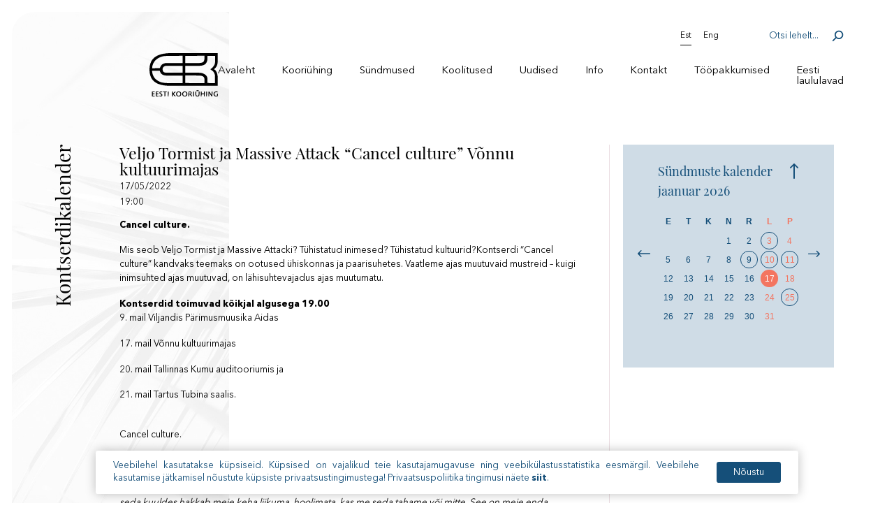

--- FILE ---
content_type: text/html; charset=UTF-8
request_url: https://kooriyhing.ee/event/veljo-tormist-ja-massive-attack-cancel-culture-vonnu-kultuurimajas/
body_size: 10623
content:
<!doctype html>
<html lang="et">

<head>
	<meta charset="UTF-8">
	<meta name="viewport" content="width=device-width, initial-scale=1">
	<meta name="theme-color" content="#ffffff"/>
	<link rel="profile" href="http://gmpg.org/xfn/11">
	<meta name='robots' content='index, follow, max-image-preview:large, max-snippet:-1, max-video-preview:-1' />

	<!-- This site is optimized with the Yoast SEO plugin v26.5 - https://yoast.com/wordpress/plugins/seo/ -->
	<title>Veljo Tormist ja Massive Attack “Cancel culture” Võnnu kultuurimajas  - Kooriühing</title>
	<link rel="canonical" href="https://kooriyhing.ee/event/veljo-tormist-ja-massive-attack-cancel-culture-vonnu-kultuurimajas/" />
	<meta property="og:locale" content="et_EE" />
	<meta property="og:type" content="article" />
	<meta property="og:title" content="Veljo Tormist ja Massive Attack “Cancel culture” Võnnu kultuurimajas  - Kooriühing" />
	<meta property="og:description" content="Cancel culture. Mis seob Veljo Tormist ja Massive Attacki? Tühistatud inimesed? Tühistatud kultuurid?Kontserdi “Cancel culture” kandvaks teemaks on ootused ühiskonnas ja paarisuhetes. Vaatleme ajas muutuvaid mustreid – kuigi inimsuhted ajas muutuvad, on lähisuhtevajadus ajas muutumatu. Kontserdid toimuvad kõikjal algusega 19.009. mail Viljandis Pärimusmuusika Aidas 17. mail Võnnu kultuurimajas&nbsp; 20. mail Tallinnas Kumu auditooriumis ja 21. [&hellip;]" />
	<meta property="og:url" content="https://kooriyhing.ee/event/veljo-tormist-ja-massive-attack-cancel-culture-vonnu-kultuurimajas/" />
	<meta property="og:site_name" content="Kooriühing" />
	<meta property="article:modified_time" content="2022-05-03T06:55:57+00:00" />
	<meta property="og:image" content="https://kooriyhing.ee/wp-content/uploads/2022/05/Tormis-723x1024.jpg" />
	<meta name="twitter:card" content="summary_large_image" />
	<meta name="twitter:label1" content="Est. reading time" />
	<meta name="twitter:data1" content="2 minutit" />
	<script type="application/ld+json" class="yoast-schema-graph">{"@context":"https://schema.org","@graph":[{"@type":"WebPage","@id":"https://kooriyhing.ee/event/veljo-tormist-ja-massive-attack-cancel-culture-vonnu-kultuurimajas/","url":"https://kooriyhing.ee/event/veljo-tormist-ja-massive-attack-cancel-culture-vonnu-kultuurimajas/","name":"Veljo Tormist ja Massive Attack “Cancel culture” Võnnu kultuurimajas  - Kooriühing","isPartOf":{"@id":"https://kooriyhing.ee/#website"},"primaryImageOfPage":{"@id":"https://kooriyhing.ee/event/veljo-tormist-ja-massive-attack-cancel-culture-vonnu-kultuurimajas/#primaryimage"},"image":{"@id":"https://kooriyhing.ee/event/veljo-tormist-ja-massive-attack-cancel-culture-vonnu-kultuurimajas/#primaryimage"},"thumbnailUrl":"https://kooriyhing.ee/wp-content/uploads/2022/05/Tormis-723x1024.jpg","datePublished":"2022-05-03T06:55:56+00:00","dateModified":"2022-05-03T06:55:57+00:00","breadcrumb":{"@id":"https://kooriyhing.ee/event/veljo-tormist-ja-massive-attack-cancel-culture-vonnu-kultuurimajas/#breadcrumb"},"inLanguage":"et","potentialAction":[{"@type":"ReadAction","target":["https://kooriyhing.ee/event/veljo-tormist-ja-massive-attack-cancel-culture-vonnu-kultuurimajas/"]}]},{"@type":"ImageObject","inLanguage":"et","@id":"https://kooriyhing.ee/event/veljo-tormist-ja-massive-attack-cancel-culture-vonnu-kultuurimajas/#primaryimage","url":"/wp-content/uploads/2022/05/Tormis.jpg","contentUrl":"/wp-content/uploads/2022/05/Tormis.jpg","width":1774,"height":2512},{"@type":"BreadcrumbList","@id":"https://kooriyhing.ee/event/veljo-tormist-ja-massive-attack-cancel-culture-vonnu-kultuurimajas/#breadcrumb","itemListElement":[{"@type":"ListItem","position":1,"name":"Home","item":"https://kooriyhing.ee/"},{"@type":"ListItem","position":2,"name":"Veljo Tormist ja Massive Attack “Cancel culture” Võnnu kultuurimajas "}]},{"@type":"WebSite","@id":"https://kooriyhing.ee/#website","url":"https://kooriyhing.ee/","name":"Kooriühing","description":"Kooriühing","publisher":{"@id":"https://kooriyhing.ee/#organization"},"potentialAction":[{"@type":"SearchAction","target":{"@type":"EntryPoint","urlTemplate":"https://kooriyhing.ee/?s={search_term_string}"},"query-input":{"@type":"PropertyValueSpecification","valueRequired":true,"valueName":"search_term_string"}}],"inLanguage":"et"},{"@type":"Organization","@id":"https://kooriyhing.ee/#organization","name":"Eesti Kooriühing","url":"https://kooriyhing.ee/","logo":{"@type":"ImageObject","inLanguage":"et","@id":"https://kooriyhing.ee/#/schema/logo/image/","url":"/wp-content/uploads/2020/02/cropped-kooriyhing_favicon-1.png","contentUrl":"/wp-content/uploads/2020/02/cropped-kooriyhing_favicon-1.png","width":512,"height":512,"caption":"Eesti Kooriühing"},"image":{"@id":"https://kooriyhing.ee/#/schema/logo/image/"}}]}</script>
	<!-- / Yoast SEO plugin. -->



<link rel="alternate" type="application/rss+xml" title="Kooriühing &raquo; RSS" href="https://kooriyhing.ee/feed/" />
<link rel="alternate" type="application/rss+xml" title="Kooriühing &raquo; Kommentaaride RSS" href="https://kooriyhing.ee/comments/feed/" />
<style id='wp-img-auto-sizes-contain-inline-css' type='text/css'>
img:is([sizes=auto i],[sizes^="auto," i]){contain-intrinsic-size:3000px 1500px}
/*# sourceURL=wp-img-auto-sizes-contain-inline-css */
</style>
<link rel='stylesheet' id='wp-block-library-css' href='/wp-includes/css/dist/block-library/style.min.css?ver=6.9' type='text/css' media='all' />
<style id='wp-block-image-inline-css' type='text/css'>
.wp-block-image>a,.wp-block-image>figure>a{display:inline-block}.wp-block-image img{box-sizing:border-box;height:auto;max-width:100%;vertical-align:bottom}@media not (prefers-reduced-motion){.wp-block-image img.hide{visibility:hidden}.wp-block-image img.show{animation:show-content-image .4s}}.wp-block-image[style*=border-radius] img,.wp-block-image[style*=border-radius]>a{border-radius:inherit}.wp-block-image.has-custom-border img{box-sizing:border-box}.wp-block-image.aligncenter{text-align:center}.wp-block-image.alignfull>a,.wp-block-image.alignwide>a{width:100%}.wp-block-image.alignfull img,.wp-block-image.alignwide img{height:auto;width:100%}.wp-block-image .aligncenter,.wp-block-image .alignleft,.wp-block-image .alignright,.wp-block-image.aligncenter,.wp-block-image.alignleft,.wp-block-image.alignright{display:table}.wp-block-image .aligncenter>figcaption,.wp-block-image .alignleft>figcaption,.wp-block-image .alignright>figcaption,.wp-block-image.aligncenter>figcaption,.wp-block-image.alignleft>figcaption,.wp-block-image.alignright>figcaption{caption-side:bottom;display:table-caption}.wp-block-image .alignleft{float:left;margin:.5em 1em .5em 0}.wp-block-image .alignright{float:right;margin:.5em 0 .5em 1em}.wp-block-image .aligncenter{margin-left:auto;margin-right:auto}.wp-block-image :where(figcaption){margin-bottom:1em;margin-top:.5em}.wp-block-image.is-style-circle-mask img{border-radius:9999px}@supports ((-webkit-mask-image:none) or (mask-image:none)) or (-webkit-mask-image:none){.wp-block-image.is-style-circle-mask img{border-radius:0;-webkit-mask-image:url('data:image/svg+xml;utf8,<svg viewBox="0 0 100 100" xmlns="http://www.w3.org/2000/svg"><circle cx="50" cy="50" r="50"/></svg>');mask-image:url('data:image/svg+xml;utf8,<svg viewBox="0 0 100 100" xmlns="http://www.w3.org/2000/svg"><circle cx="50" cy="50" r="50"/></svg>');mask-mode:alpha;-webkit-mask-position:center;mask-position:center;-webkit-mask-repeat:no-repeat;mask-repeat:no-repeat;-webkit-mask-size:contain;mask-size:contain}}:root :where(.wp-block-image.is-style-rounded img,.wp-block-image .is-style-rounded img){border-radius:9999px}.wp-block-image figure{margin:0}.wp-lightbox-container{display:flex;flex-direction:column;position:relative}.wp-lightbox-container img{cursor:zoom-in}.wp-lightbox-container img:hover+button{opacity:1}.wp-lightbox-container button{align-items:center;backdrop-filter:blur(16px) saturate(180%);background-color:#5a5a5a40;border:none;border-radius:4px;cursor:zoom-in;display:flex;height:20px;justify-content:center;opacity:0;padding:0;position:absolute;right:16px;text-align:center;top:16px;width:20px;z-index:100}@media not (prefers-reduced-motion){.wp-lightbox-container button{transition:opacity .2s ease}}.wp-lightbox-container button:focus-visible{outline:3px auto #5a5a5a40;outline:3px auto -webkit-focus-ring-color;outline-offset:3px}.wp-lightbox-container button:hover{cursor:pointer;opacity:1}.wp-lightbox-container button:focus{opacity:1}.wp-lightbox-container button:focus,.wp-lightbox-container button:hover,.wp-lightbox-container button:not(:hover):not(:active):not(.has-background){background-color:#5a5a5a40;border:none}.wp-lightbox-overlay{box-sizing:border-box;cursor:zoom-out;height:100vh;left:0;overflow:hidden;position:fixed;top:0;visibility:hidden;width:100%;z-index:100000}.wp-lightbox-overlay .close-button{align-items:center;cursor:pointer;display:flex;justify-content:center;min-height:40px;min-width:40px;padding:0;position:absolute;right:calc(env(safe-area-inset-right) + 16px);top:calc(env(safe-area-inset-top) + 16px);z-index:5000000}.wp-lightbox-overlay .close-button:focus,.wp-lightbox-overlay .close-button:hover,.wp-lightbox-overlay .close-button:not(:hover):not(:active):not(.has-background){background:none;border:none}.wp-lightbox-overlay .lightbox-image-container{height:var(--wp--lightbox-container-height);left:50%;overflow:hidden;position:absolute;top:50%;transform:translate(-50%,-50%);transform-origin:top left;width:var(--wp--lightbox-container-width);z-index:9999999999}.wp-lightbox-overlay .wp-block-image{align-items:center;box-sizing:border-box;display:flex;height:100%;justify-content:center;margin:0;position:relative;transform-origin:0 0;width:100%;z-index:3000000}.wp-lightbox-overlay .wp-block-image img{height:var(--wp--lightbox-image-height);min-height:var(--wp--lightbox-image-height);min-width:var(--wp--lightbox-image-width);width:var(--wp--lightbox-image-width)}.wp-lightbox-overlay .wp-block-image figcaption{display:none}.wp-lightbox-overlay button{background:none;border:none}.wp-lightbox-overlay .scrim{background-color:#fff;height:100%;opacity:.9;position:absolute;width:100%;z-index:2000000}.wp-lightbox-overlay.active{visibility:visible}@media not (prefers-reduced-motion){.wp-lightbox-overlay.active{animation:turn-on-visibility .25s both}.wp-lightbox-overlay.active img{animation:turn-on-visibility .35s both}.wp-lightbox-overlay.show-closing-animation:not(.active){animation:turn-off-visibility .35s both}.wp-lightbox-overlay.show-closing-animation:not(.active) img{animation:turn-off-visibility .25s both}.wp-lightbox-overlay.zoom.active{animation:none;opacity:1;visibility:visible}.wp-lightbox-overlay.zoom.active .lightbox-image-container{animation:lightbox-zoom-in .4s}.wp-lightbox-overlay.zoom.active .lightbox-image-container img{animation:none}.wp-lightbox-overlay.zoom.active .scrim{animation:turn-on-visibility .4s forwards}.wp-lightbox-overlay.zoom.show-closing-animation:not(.active){animation:none}.wp-lightbox-overlay.zoom.show-closing-animation:not(.active) .lightbox-image-container{animation:lightbox-zoom-out .4s}.wp-lightbox-overlay.zoom.show-closing-animation:not(.active) .lightbox-image-container img{animation:none}.wp-lightbox-overlay.zoom.show-closing-animation:not(.active) .scrim{animation:turn-off-visibility .4s forwards}}@keyframes show-content-image{0%{visibility:hidden}99%{visibility:hidden}to{visibility:visible}}@keyframes turn-on-visibility{0%{opacity:0}to{opacity:1}}@keyframes turn-off-visibility{0%{opacity:1;visibility:visible}99%{opacity:0;visibility:visible}to{opacity:0;visibility:hidden}}@keyframes lightbox-zoom-in{0%{transform:translate(calc((-100vw + var(--wp--lightbox-scrollbar-width))/2 + var(--wp--lightbox-initial-left-position)),calc(-50vh + var(--wp--lightbox-initial-top-position))) scale(var(--wp--lightbox-scale))}to{transform:translate(-50%,-50%) scale(1)}}@keyframes lightbox-zoom-out{0%{transform:translate(-50%,-50%) scale(1);visibility:visible}99%{visibility:visible}to{transform:translate(calc((-100vw + var(--wp--lightbox-scrollbar-width))/2 + var(--wp--lightbox-initial-left-position)),calc(-50vh + var(--wp--lightbox-initial-top-position))) scale(var(--wp--lightbox-scale));visibility:hidden}}
/*# sourceURL=https://kooriyhing.ee/wp-includes/blocks/image/style.min.css */
</style>
<style id='global-styles-inline-css' type='text/css'>
:root{--wp--preset--aspect-ratio--square: 1;--wp--preset--aspect-ratio--4-3: 4/3;--wp--preset--aspect-ratio--3-4: 3/4;--wp--preset--aspect-ratio--3-2: 3/2;--wp--preset--aspect-ratio--2-3: 2/3;--wp--preset--aspect-ratio--16-9: 16/9;--wp--preset--aspect-ratio--9-16: 9/16;--wp--preset--color--black: #000000;--wp--preset--color--cyan-bluish-gray: #abb8c3;--wp--preset--color--white: #ffffff;--wp--preset--color--pale-pink: #f78da7;--wp--preset--color--vivid-red: #cf2e2e;--wp--preset--color--luminous-vivid-orange: #ff6900;--wp--preset--color--luminous-vivid-amber: #fcb900;--wp--preset--color--light-green-cyan: #7bdcb5;--wp--preset--color--vivid-green-cyan: #00d084;--wp--preset--color--pale-cyan-blue: #8ed1fc;--wp--preset--color--vivid-cyan-blue: #0693e3;--wp--preset--color--vivid-purple: #9b51e0;--wp--preset--gradient--vivid-cyan-blue-to-vivid-purple: linear-gradient(135deg,rgb(6,147,227) 0%,rgb(155,81,224) 100%);--wp--preset--gradient--light-green-cyan-to-vivid-green-cyan: linear-gradient(135deg,rgb(122,220,180) 0%,rgb(0,208,130) 100%);--wp--preset--gradient--luminous-vivid-amber-to-luminous-vivid-orange: linear-gradient(135deg,rgb(252,185,0) 0%,rgb(255,105,0) 100%);--wp--preset--gradient--luminous-vivid-orange-to-vivid-red: linear-gradient(135deg,rgb(255,105,0) 0%,rgb(207,46,46) 100%);--wp--preset--gradient--very-light-gray-to-cyan-bluish-gray: linear-gradient(135deg,rgb(238,238,238) 0%,rgb(169,184,195) 100%);--wp--preset--gradient--cool-to-warm-spectrum: linear-gradient(135deg,rgb(74,234,220) 0%,rgb(151,120,209) 20%,rgb(207,42,186) 40%,rgb(238,44,130) 60%,rgb(251,105,98) 80%,rgb(254,248,76) 100%);--wp--preset--gradient--blush-light-purple: linear-gradient(135deg,rgb(255,206,236) 0%,rgb(152,150,240) 100%);--wp--preset--gradient--blush-bordeaux: linear-gradient(135deg,rgb(254,205,165) 0%,rgb(254,45,45) 50%,rgb(107,0,62) 100%);--wp--preset--gradient--luminous-dusk: linear-gradient(135deg,rgb(255,203,112) 0%,rgb(199,81,192) 50%,rgb(65,88,208) 100%);--wp--preset--gradient--pale-ocean: linear-gradient(135deg,rgb(255,245,203) 0%,rgb(182,227,212) 50%,rgb(51,167,181) 100%);--wp--preset--gradient--electric-grass: linear-gradient(135deg,rgb(202,248,128) 0%,rgb(113,206,126) 100%);--wp--preset--gradient--midnight: linear-gradient(135deg,rgb(2,3,129) 0%,rgb(40,116,252) 100%);--wp--preset--font-size--small: 13px;--wp--preset--font-size--medium: 20px;--wp--preset--font-size--large: 36px;--wp--preset--font-size--x-large: 42px;--wp--preset--spacing--20: 0.44rem;--wp--preset--spacing--30: 0.67rem;--wp--preset--spacing--40: 1rem;--wp--preset--spacing--50: 1.5rem;--wp--preset--spacing--60: 2.25rem;--wp--preset--spacing--70: 3.38rem;--wp--preset--spacing--80: 5.06rem;--wp--preset--shadow--natural: 6px 6px 9px rgba(0, 0, 0, 0.2);--wp--preset--shadow--deep: 12px 12px 50px rgba(0, 0, 0, 0.4);--wp--preset--shadow--sharp: 6px 6px 0px rgba(0, 0, 0, 0.2);--wp--preset--shadow--outlined: 6px 6px 0px -3px rgb(255, 255, 255), 6px 6px rgb(0, 0, 0);--wp--preset--shadow--crisp: 6px 6px 0px rgb(0, 0, 0);}:where(.is-layout-flex){gap: 0.5em;}:where(.is-layout-grid){gap: 0.5em;}body .is-layout-flex{display: flex;}.is-layout-flex{flex-wrap: wrap;align-items: center;}.is-layout-flex > :is(*, div){margin: 0;}body .is-layout-grid{display: grid;}.is-layout-grid > :is(*, div){margin: 0;}:where(.wp-block-columns.is-layout-flex){gap: 2em;}:where(.wp-block-columns.is-layout-grid){gap: 2em;}:where(.wp-block-post-template.is-layout-flex){gap: 1.25em;}:where(.wp-block-post-template.is-layout-grid){gap: 1.25em;}.has-black-color{color: var(--wp--preset--color--black) !important;}.has-cyan-bluish-gray-color{color: var(--wp--preset--color--cyan-bluish-gray) !important;}.has-white-color{color: var(--wp--preset--color--white) !important;}.has-pale-pink-color{color: var(--wp--preset--color--pale-pink) !important;}.has-vivid-red-color{color: var(--wp--preset--color--vivid-red) !important;}.has-luminous-vivid-orange-color{color: var(--wp--preset--color--luminous-vivid-orange) !important;}.has-luminous-vivid-amber-color{color: var(--wp--preset--color--luminous-vivid-amber) !important;}.has-light-green-cyan-color{color: var(--wp--preset--color--light-green-cyan) !important;}.has-vivid-green-cyan-color{color: var(--wp--preset--color--vivid-green-cyan) !important;}.has-pale-cyan-blue-color{color: var(--wp--preset--color--pale-cyan-blue) !important;}.has-vivid-cyan-blue-color{color: var(--wp--preset--color--vivid-cyan-blue) !important;}.has-vivid-purple-color{color: var(--wp--preset--color--vivid-purple) !important;}.has-black-background-color{background-color: var(--wp--preset--color--black) !important;}.has-cyan-bluish-gray-background-color{background-color: var(--wp--preset--color--cyan-bluish-gray) !important;}.has-white-background-color{background-color: var(--wp--preset--color--white) !important;}.has-pale-pink-background-color{background-color: var(--wp--preset--color--pale-pink) !important;}.has-vivid-red-background-color{background-color: var(--wp--preset--color--vivid-red) !important;}.has-luminous-vivid-orange-background-color{background-color: var(--wp--preset--color--luminous-vivid-orange) !important;}.has-luminous-vivid-amber-background-color{background-color: var(--wp--preset--color--luminous-vivid-amber) !important;}.has-light-green-cyan-background-color{background-color: var(--wp--preset--color--light-green-cyan) !important;}.has-vivid-green-cyan-background-color{background-color: var(--wp--preset--color--vivid-green-cyan) !important;}.has-pale-cyan-blue-background-color{background-color: var(--wp--preset--color--pale-cyan-blue) !important;}.has-vivid-cyan-blue-background-color{background-color: var(--wp--preset--color--vivid-cyan-blue) !important;}.has-vivid-purple-background-color{background-color: var(--wp--preset--color--vivid-purple) !important;}.has-black-border-color{border-color: var(--wp--preset--color--black) !important;}.has-cyan-bluish-gray-border-color{border-color: var(--wp--preset--color--cyan-bluish-gray) !important;}.has-white-border-color{border-color: var(--wp--preset--color--white) !important;}.has-pale-pink-border-color{border-color: var(--wp--preset--color--pale-pink) !important;}.has-vivid-red-border-color{border-color: var(--wp--preset--color--vivid-red) !important;}.has-luminous-vivid-orange-border-color{border-color: var(--wp--preset--color--luminous-vivid-orange) !important;}.has-luminous-vivid-amber-border-color{border-color: var(--wp--preset--color--luminous-vivid-amber) !important;}.has-light-green-cyan-border-color{border-color: var(--wp--preset--color--light-green-cyan) !important;}.has-vivid-green-cyan-border-color{border-color: var(--wp--preset--color--vivid-green-cyan) !important;}.has-pale-cyan-blue-border-color{border-color: var(--wp--preset--color--pale-cyan-blue) !important;}.has-vivid-cyan-blue-border-color{border-color: var(--wp--preset--color--vivid-cyan-blue) !important;}.has-vivid-purple-border-color{border-color: var(--wp--preset--color--vivid-purple) !important;}.has-vivid-cyan-blue-to-vivid-purple-gradient-background{background: var(--wp--preset--gradient--vivid-cyan-blue-to-vivid-purple) !important;}.has-light-green-cyan-to-vivid-green-cyan-gradient-background{background: var(--wp--preset--gradient--light-green-cyan-to-vivid-green-cyan) !important;}.has-luminous-vivid-amber-to-luminous-vivid-orange-gradient-background{background: var(--wp--preset--gradient--luminous-vivid-amber-to-luminous-vivid-orange) !important;}.has-luminous-vivid-orange-to-vivid-red-gradient-background{background: var(--wp--preset--gradient--luminous-vivid-orange-to-vivid-red) !important;}.has-very-light-gray-to-cyan-bluish-gray-gradient-background{background: var(--wp--preset--gradient--very-light-gray-to-cyan-bluish-gray) !important;}.has-cool-to-warm-spectrum-gradient-background{background: var(--wp--preset--gradient--cool-to-warm-spectrum) !important;}.has-blush-light-purple-gradient-background{background: var(--wp--preset--gradient--blush-light-purple) !important;}.has-blush-bordeaux-gradient-background{background: var(--wp--preset--gradient--blush-bordeaux) !important;}.has-luminous-dusk-gradient-background{background: var(--wp--preset--gradient--luminous-dusk) !important;}.has-pale-ocean-gradient-background{background: var(--wp--preset--gradient--pale-ocean) !important;}.has-electric-grass-gradient-background{background: var(--wp--preset--gradient--electric-grass) !important;}.has-midnight-gradient-background{background: var(--wp--preset--gradient--midnight) !important;}.has-small-font-size{font-size: var(--wp--preset--font-size--small) !important;}.has-medium-font-size{font-size: var(--wp--preset--font-size--medium) !important;}.has-large-font-size{font-size: var(--wp--preset--font-size--large) !important;}.has-x-large-font-size{font-size: var(--wp--preset--font-size--x-large) !important;}
/*# sourceURL=global-styles-inline-css */
</style>

<style id='classic-theme-styles-inline-css' type='text/css'>
/*! This file is auto-generated */
.wp-block-button__link{color:#fff;background-color:#32373c;border-radius:9999px;box-shadow:none;text-decoration:none;padding:calc(.667em + 2px) calc(1.333em + 2px);font-size:1.125em}.wp-block-file__button{background:#32373c;color:#fff;text-decoration:none}
/*# sourceURL=/wp-includes/css/classic-themes.min.css */
</style>
<link rel='stylesheet' id='ws-cookiebar-css-css' href='/wp-content/plugins/ws-cookiebar/assets/public/ws-cookiebar-css.min.css?ver=3.2.5' type='text/css' media='all' />
<link rel='stylesheet' id='ws-main-stylesheet-css' href='/wp-content/themes/kooriyhing/style.css?ver=1.1.6' type='text/css' media='all' />
<link rel='stylesheet' id='wp-block-paragraph-css' href='/wp-includes/blocks/paragraph/style.min.css?ver=6.9' type='text/css' media='all' />
<script type="text/javascript" id="wpml-cookie-js-extra">
/* <![CDATA[ */
var wpml_cookies = {"wp-wpml_current_language":{"value":"et","expires":1,"path":"/"}};
var wpml_cookies = {"wp-wpml_current_language":{"value":"et","expires":1,"path":"/"}};
//# sourceURL=wpml-cookie-js-extra
/* ]]> */
</script>
<script type="text/javascript" src="/wp-content/plugins/sitepress-multilingual-cms/res/js/cookies/language-cookie.js?ver=486900" id="wpml-cookie-js" defer="defer" data-wp-strategy="defer"></script>
<script type="text/javascript" src="/wp-includes/js/jquery/jquery.min.js?ver=3.7.1" id="jquery-core-js"></script>
<script type="text/javascript" src="/wp-includes/js/jquery/jquery-migrate.min.js?ver=3.4.1" id="jquery-migrate-js" data-rocket-defer defer></script>
<meta name="generator" content="WPML ver:4.8.6 stt:1,15;" />
<link rel="icon" href="/wp-content/uploads/2020/02/cropped-kooriyhing_favicon-32x32.png" sizes="32x32" />
<link rel="icon" href="/wp-content/uploads/2020/02/cropped-kooriyhing_favicon-192x192.png" sizes="192x192" />
<link rel="apple-touch-icon" href="/wp-content/uploads/2020/02/cropped-kooriyhing_favicon-180x180.png" />
<meta name="msapplication-TileImage" content="/wp-content/uploads/2020/02/cropped-kooriyhing_favicon-270x270.png" />
	<script async src="https://www.googletagmanager.com/gtag/js?id=UA-63457919-6"></script>
	 <script>
	   window.dataLayer = window.dataLayer || [];
	   function gtag(){dataLayer.push(arguments);}
	   gtag('js', new Date());

	   gtag('config', 'UA-63457919-6');
	 </script>
<meta name="generator" content="WP Rocket 3.20.2" data-wpr-features="wpr_defer_js wpr_desktop" /></head>

<body class="wp-singular event-template-default single single-event postid-12798 wp-theme-kooriyhing">
<div data-rocket-location-hash="54257ff4dc2eb7aae68fa23eb5f11e06" id="page" class="site">

	<header data-rocket-location-hash="165649f2dd51dd5865f75cde2df1637e" id="masthead" class="site-header max--width--smaller aside--pl">

		<div data-rocket-location-hash="fc84f7fc98056b2df5b209cf22551fb7" class="site-header__logo">
			<a href="https://kooriyhing.ee/" rel="home" title="Kooriühing">
				<img src="/wp-content/themes/kooriyhing/assets/dist/img/svg/site-logo.svg"
						alt="Kooriühing logo">
			</a>
			<a href="https://kooriyhing.ee/" rel="home" title="Kooriühing">
				<img src="/wp-content/themes/kooriyhing/assets/dist/img/svg/site-logo-white.svg"
						alt="Kooriühing logo white">
			</a>
		</div>

		<nav class="site-header__nav" id="js-main-menu-container">
							<div class="site-header__top">
					<div class="lang-container">
						
						<div class="site-header__lang">
							<p>Est</p>
															<a href="https://kooriyhing.ee/en/event/veljo-tormist-ja-massive-attack-cancel-culture-vonnu-kultuurimajas/">Eng</a>
													</div>
					</div>
					<div class="site-header__search">
						<form action="https://kooriyhing.ee/" method="get">
							<input type="text" name="s" id="search" value="" placeholder="Otsi lehelt...">
							<input type="submit" class="search-submit" value="Search" />
						</form>
					</div>
					<div class="site-header__mobile__menu btn--effect">
								<button type="button">
									<span></span>
									<span></span>
									<span></span>
								</button>
					</div>
			</div>
			
			<div class="menu-main-menu-container"><ul id="js-main-menu" class="site-header__main-menu"><li id="menu-item-29" class="menu-item menu-item-type-post_type menu-item-object-page menu-item-home menu-item-29"><a href="https://kooriyhing.ee/">Avaleht</a></li>
<li id="menu-item-38" class="menu-item menu-item-type-post_type menu-item-object-page menu-item-has-children menu-item-38"><a href="https://kooriyhing.ee/kooriuhing/">Kooriühing</a>
<ul class="sub-menu">
	<li id="menu-item-347" class="menu-item menu-item-type-post_type menu-item-object-page menu-item-347"><a href="https://kooriyhing.ee/kooriuhing/tutvustus/">Tutvustus</a></li>
	<li id="menu-item-346" class="menu-item menu-item-type-post_type menu-item-object-page menu-item-346"><a href="https://kooriyhing.ee/kooriuhing/juhatus-noukogud-personal/">Juhatus, nõukogud, personal</a></li>
	<li id="menu-item-368" class="menu-item menu-item-type-post_type menu-item-object-page menu-item-368"><a href="https://kooriyhing.ee/kooriuhing/pohikiri/">Põhikiri</a></li>
	<li id="menu-item-367" class="menu-item menu-item-type-post_type menu-item-object-page menu-item-367"><a href="https://kooriyhing.ee/kooriuhing/arengukava/">Arengukava</a></li>
	<li id="menu-item-366" class="menu-item menu-item-type-post_type menu-item-object-page menu-item-366"><a href="https://kooriyhing.ee/kooriuhing/auliikmed/">Auliikmed</a></li>
	<li id="menu-item-365" class="menu-item menu-item-type-post_type menu-item-object-page menu-item-365"><a href="https://kooriyhing.ee/kooriuhing/volikogu-materjalid/">Volikogu materjalid</a></li>
	<li id="menu-item-364" class="menu-item menu-item-type-post_type menu-item-object-page menu-item-364"><a href="https://kooriyhing.ee/kooriuhing/ajalooline-ulevaade/">Ajalooline ülevaade</a></li>
	<li id="menu-item-363" class="menu-item menu-item-type-post_type menu-item-object-page menu-item-363"><a href="https://kooriyhing.ee/kooriuhing/koostoopartnerid/">Koostööpartnerid</a></li>
	<li id="menu-item-362" class="menu-item menu-item-type-post_type menu-item-object-page menu-item-362"><a href="https://kooriyhing.ee/kooriuhing/logo/">Logo</a></li>
</ul>
</li>
<li id="menu-item-34" class="menu-item menu-item-type-post_type menu-item-object-page menu-item-has-children menu-item-34"><a href="https://kooriyhing.ee/sundmused/">Sündmused</a>
<ul class="sub-menu">
	<li id="menu-item-407" class="menu-item menu-item-type-post_type menu-item-object-page menu-item-407"><a href="https://kooriyhing.ee/sundmused/tooplaan/">Tööplaan</a></li>
	<li id="menu-item-285" class="menu-item menu-item-type-post_type menu-item-object-page menu-item-285"><a href="https://kooriyhing.ee/sundmused/kooriuhingu-kalender-test/">Koorimuusika kalender</a></li>
	<li id="menu-item-411" class="menu-item menu-item-type-post_type menu-item-object-page menu-item-411"><a href="https://kooriyhing.ee/sundmused/kooriuhingu-kontserdid/">Kooriühingu kontserdid</a></li>
	<li id="menu-item-419" class="menu-item menu-item-type-post_type menu-item-object-page menu-item-419"><a href="https://kooriyhing.ee/sundmused/kontserdikalender/">Kontserdikalender</a></li>
	<li id="menu-item-406" class="menu-item menu-item-type-post_type menu-item-object-page menu-item-406"><a href="https://kooriyhing.ee/sundmused/eesti-konkursid-ja-festivalid/">Eesti konkursid ja festivalid</a></li>
	<li id="menu-item-418" class="menu-item menu-item-type-post_type menu-item-object-page menu-item-418"><a href="https://kooriyhing.ee/sundmused/rahvusvaheline-festivalikalender/">Rahvusvaheline festivalikalender</a></li>
	<li id="menu-item-396" class="menu-item menu-item-type-post_type menu-item-object-page menu-item-396"><a href="https://kooriyhing.ee/sundmused/laulupeod/">Laulupeod</a></li>
	<li id="menu-item-295" class="menu-item menu-item-type-post_type menu-item-object-page menu-item-295"><a href="https://kooriyhing.ee/sundmuste-arhiiv/">Sündmuste arhiiv</a></li>
</ul>
</li>
<li id="menu-item-32" class="menu-item menu-item-type-post_type menu-item-object-page menu-item-has-children menu-item-32"><a href="https://kooriyhing.ee/koolitused/">Koolitused</a>
<ul class="sub-menu">
	<li id="menu-item-15258" class="menu-item menu-item-type-post_type menu-item-object-page menu-item-15258"><a href="https://kooriyhing.ee/koolitused/oppereisid/">Õppereisid</a></li>
	<li id="menu-item-305" class="menu-item menu-item-type-post_type menu-item-object-page menu-item-305"><a href="https://kooriyhing.ee/kooriuhing/koolituskalender-2021-test/">Koolituste kalender</a></li>
	<li id="menu-item-381" class="menu-item menu-item-type-post_type menu-item-object-page menu-item-has-children menu-item-381"><a href="https://kooriyhing.ee/koolitused/mentorprogramm/">Mentorprogramm</a>
	<ul class="sub-menu">
		<li id="menu-item-488" class="menu-item menu-item-type-post_type menu-item-object-page menu-item-488"><a href="https://kooriyhing.ee/koolitused/mentorprogramm/mentorid/">Mentorid</a></li>
		<li id="menu-item-487" class="menu-item menu-item-type-post_type menu-item-object-page menu-item-487"><a href="https://kooriyhing.ee/koolitused/mentorprogramm/mentorprogrammi-statuut/">Mentorprogrammi statuut</a></li>
		<li id="menu-item-498" class="menu-item menu-item-type-post_type menu-item-object-page menu-item-498"><a href="https://kooriyhing.ee/koolitused/mentorprogramm/mentorite-tegevusvaldkonnad/">Mentorite tegevusvaldkonnad</a></li>
	</ul>
</li>
	<li id="menu-item-7272" class="menu-item menu-item-type-post_type menu-item-object-page menu-item-7272"><a href="https://kooriyhing.ee/haaleseadjad/">Hääleseadjad</a></li>
	<li id="menu-item-386" class="menu-item menu-item-type-post_type menu-item-object-page menu-item-386"><a href="https://kooriyhing.ee/koolitused/koolituste-arhiiv/">Koolituste arhiiv</a></li>
</ul>
</li>
<li id="menu-item-35" class="menu-item menu-item-type-post_type menu-item-object-page menu-item-35"><a href="https://kooriyhing.ee/uudised/">Uudised</a></li>
<li id="menu-item-30" class="menu-item menu-item-type-post_type menu-item-object-page menu-item-has-children menu-item-30"><a href="https://kooriyhing.ee/info/">Info</a>
<ul class="sub-menu">
	<li id="menu-item-8008" class="menu-item menu-item-type-post_type menu-item-object-page menu-item-8008"><a href="https://kooriyhing.ee/info/kollektiivijuhtide-palgameede-korduma-kippuvad-kusimused/">Kollektiivijuhtide palgameede, korduma kippuvad küsimused</a></li>
	<li id="menu-item-380" class="menu-item menu-item-type-post_type menu-item-object-page menu-item-380"><a href="https://kooriyhing.ee/koolitused/ltp-tegevustoetus/">LTP tegevustoetus</a></li>
	<li id="menu-item-1851" class="menu-item menu-item-type-post_type menu-item-object-page menu-item-1851"><a href="https://kooriyhing.ee/kooriuhingu-aastapreemiad/">Kooriühingu aastapreemiad</a></li>
	<li id="menu-item-379" class="menu-item menu-item-type-post_type menu-item-object-page menu-item-379"><a href="https://kooriyhing.ee/koolitused/kooride-saavutused/">Kooride saavutused</a></li>
	<li id="menu-item-1369" class="menu-item menu-item-type-post_type menu-item-object-page menu-item-1369"><a href="https://kooriyhing.ee/kasulikku-koorivanemale/">Kasulikku koorivanemale</a></li>
	<li id="menu-item-378" class="menu-item menu-item-type-post_type menu-item-object-page menu-item-has-children menu-item-378"><a href="https://kooriyhing.ee/koolitused/kooriuhingu-infokiri/">Kooriühingu infokiri</a>
	<ul class="sub-menu">
		<li id="menu-item-23442" class="menu-item menu-item-type-post_type menu-item-object-page menu-item-23442"><a href="https://kooriyhing.ee/kooriuudised-2025/">Kooriuudised 2025</a></li>
		<li id="menu-item-20439" class="menu-item menu-item-type-post_type menu-item-object-page menu-item-20439"><a href="https://kooriyhing.ee/kooriuudised-2024/">Kooriuudised 2024</a></li>
		<li id="menu-item-16483" class="menu-item menu-item-type-post_type menu-item-object-page menu-item-16483"><a href="https://kooriyhing.ee/kooriuudised-2023/">Kooriuudised 2023</a></li>
		<li id="menu-item-11887" class="menu-item menu-item-type-post_type menu-item-object-page menu-item-11887"><a href="https://kooriyhing.ee/kooriuudised-2022/">Kooriuudised 2022</a></li>
		<li id="menu-item-8186" class="menu-item menu-item-type-post_type menu-item-object-page menu-item-8186"><a href="https://kooriyhing.ee/info/kooriuudised-2021/">Kooriuudised 2021</a></li>
		<li id="menu-item-1273" class="menu-item menu-item-type-post_type menu-item-object-page menu-item-1273"><a href="https://kooriyhing.ee/kooriuudised-2020/">Kooriuudised 2020</a></li>
		<li id="menu-item-1355" class="menu-item menu-item-type-post_type menu-item-object-page menu-item-1355"><a href="https://kooriyhing.ee/kooriuudised-2019/">Kooriuudised 2019</a></li>
	</ul>
</li>
	<li id="menu-item-1741" class="menu-item menu-item-type-post_type menu-item-object-page menu-item-1741"><a href="https://kooriyhing.ee/ku-aastaraamatud/">Kooriühingu aastaraamatud</a></li>
	<li id="menu-item-8216" class="menu-item menu-item-type-post_type menu-item-object-page menu-item-8216"><a href="https://kooriyhing.ee/info/kust-saada-koorinoote/">Kust saada koorinoote</a></li>
	<li id="menu-item-46" class="menu-item menu-item-type-post_type menu-item-object-page menu-item-46"><a href="https://kooriyhing.ee/albumid-ja-noodid/">Noodid ja plaadid</a></li>
	<li id="menu-item-520" class="menu-item menu-item-type-post_type menu-item-object-page menu-item-520"><a href="https://kooriyhing.ee/info/kooriuhingu-noodikogu/">Kooriühingu noodikogu</a></li>
	<li id="menu-item-1953" class="menu-item menu-item-type-post_type menu-item-object-page menu-item-1953"><a href="https://kooriyhing.ee/ule-eestilised-kollektiivid/">Üle-eestilised kollektiivid</a></li>
	<li id="menu-item-392" class="menu-item menu-item-type-post_type menu-item-object-page menu-item-392"><a href="https://kooriyhing.ee/kontakt/eesti-koorid-internetis/">Eesti koorid internetis</a></li>
	<li id="menu-item-20880" class="menu-item menu-item-type-post_type menu-item-object-page menu-item-20880"><a href="https://kooriyhing.ee/tule-esinema-kooriuhingu-kontsertidele/">Tule esinema Kooriühingu kontsertidele</a></li>
	<li id="menu-item-47" class="menu-item menu-item-type-post_type menu-item-object-page menu-item-47"><a href="https://kooriyhing.ee/galerii-videod/">Galerii &#038; videod</a></li>
	<li id="menu-item-12318" class="menu-item menu-item-type-post_type menu-item-object-page menu-item-has-children menu-item-12318"><a href="https://kooriyhing.ee/koorimuusika-sundmuste-kalender/ukraina-toetuseks/">Ukraina toetuseks</a>
	<ul class="sub-menu">
		<li id="menu-item-12323" class="menu-item menu-item-type-post_type menu-item-object-page menu-item-12323"><a href="https://kooriyhing.ee/kooride-kontserdid/">Kooride kontserdid</a></li>
		<li id="menu-item-12486" class="menu-item menu-item-type-post_type menu-item-object-page menu-item-12486"><a href="https://kooriyhing.ee/ukrainakeelsete-laulude-noodid/">Ukrainakeelsete laulude noodid</a></li>
		<li id="menu-item-12343" class="menu-item menu-item-type-post_type menu-item-object-page menu-item-12343"><a href="https://kooriyhing.ee/aitame-ukrainat-kuhu-teha-annetusi/">Aitame Ukrainat-kuhu teha annetusi</a></li>
	</ul>
</li>
</ul>
</li>
<li id="menu-item-31" class="menu-item menu-item-type-post_type menu-item-object-page menu-item-31"><a href="https://kooriyhing.ee/kontakt/">Kontakt</a></li>
<li id="menu-item-12702" class="menu-item menu-item-type-post_type menu-item-object-page menu-item-12702"><a href="https://kooriyhing.ee/toopakkumised/">Tööpakkumised</a></li>
<li id="menu-item-18595" class="menu-item menu-item-type-post_type menu-item-object-page menu-item-18595"><a href="https://kooriyhing.ee/eesti-laululavad/">Eesti laululavad</a></li>
</ul></div>		</nav>


	</header><!-- #masthead -->

	<main data-rocket-location-hash="331fa148da91951e11d2b00c231dfde7" id="content" class="site-content max--width--smaller aside--pl">

<header data-rocket-location-hash="b128f1018ea6ffe432b0f9b55e165afb" class="entry-title">
		   		<h1>Kontserdikalender</h1>
   		</header>
	<div data-rocket-location-hash="6e6db735727af9b2ecdbb7b971c19f10" class="content__grid">
		<article id="post-12798" class="post-12798 event type-event status-publish hentry genre-kontserdikalender genre-koorimuusika-kalender">
      <header class="content-head">
        <h2>Veljo Tormist ja Massive Attack “Cancel culture” Võnnu kultuurimajas </h2>
		<p>17/05/2022		 </p>
		<p>19:00</p>
      </header>
		<div class="entry-content">
				
<p><strong>Cancel culture.</strong></p>



<p>Mis seob Veljo Tormist ja Massive Attacki? Tühistatud inimesed? Tühistatud kultuurid?Kontserdi “Cancel culture” kandvaks teemaks on ootused ühiskonnas ja paarisuhetes. Vaatleme ajas muutuvaid mustreid – kuigi inimsuhted ajas muutuvad, on lähisuhtevajadus ajas muutumatu.</p>



<p><strong>Kontserdid toimuvad kõikjal algusega 19.00</strong><br>9. mail Viljandis Pärimusmuusika Aidas</p>



<p>17. mail Võnnu kultuurimajas&nbsp;</p>



<p>20. mail Tallinnas Kumu auditooriumis ja</p>



<p>21. mail Tartus Tubina saalis.</p>



<p><br>Cancel culture.</p>



<p><em>Muusika“ tähendas algupäraselt muusade kunsti, lüürika, harmoonia ja mälu kokku seadmise oskust. Veljo Tormis ja Massive Attack teevad seda, vaadates sügavale meie sisse, äratades ellu meie seismilised lained. Nende muusikaid ühendab mingi eripärane maagia, ja samal ajal pinna-aluste hoovuste tekitamine, kuna seda kuuldes hakkab meie keha liikuma, hoolimata, kas me seda tahame või mitte. See on meie enda sisemine vahekorrus (mezzanine), kuhu jõudes tekib kooris lauldes õõtsumistunne, olles vast kõige lähemal sellele mida inimene igatseb – aeglaselt lendamisele.</em><br>Helipildis paneme kokku Massive Attacki ja Veljo Tormise loomingu, mille muudavad elavaks Ed Labetski visuaalid. Puudutatud saavad erinevad generatsioonid ja koolkonnad – kes harjunud Veljo Tormise kõlamaailmaga, saab tutvuda UK bändi Massive Attackiga,&nbsp; klassika nautleja saab nuusutada elektroonilist trip-hopi. Ja vastupidi. Arhailine ja tänapäevane, muusika ja visuaalid saavad ühtseks kangaks lõimitud.<br>Veljo Tormise ja Massive Attacki loomingut lõimivad kokku:<br>* Tanel Ruben trummidel,<br>* Jaagup Jürgel kitarril,<br>* Henri Käärik klahvidel,<br>* Martin-Eero Kõressaar bassil ning kontrabassil,<br>* Vanemuise sümfooniaorkestri keelpillikvartett koosseisus Lauri ja Aike Sõõro tšellodel, Silja Câmpean ja Susann-Elisabeth Kisla viiulitel,<br>* Segakoor Rõõmusõõm Liisa Rahusoo juhtimisel,<br>* Ed Labetski visuaalidega ekraanil.</p>



<p>Hea helinduse õnnestumiseks saab hoogu anda Hooandjas: <br><a href="https://www.hooandja.ee/projekt/cancel-culture-veljo-tormis-ja-massive-attack?fbclid=IwAR1pqug2bRerD8hQUD6V1zfqr3dzHhBiNibOoGcvetCsEfXroAmkz8utQJk" target="_blank" rel="noreferrer noopener">https://www.hooandja.ee/…/cancel-culture-veljo-tormis…</a><br>Piletid müügil piletilevis: 12 € / 10 €<br>ning kohapeal 15 € / 12 €, eelkooliealistele tasuta.<br><a href="https://www.piletilevi.ee/est/piletid/muusika/koorimuusika/cancel-culture-veljo-tormis-ja-massive-attack-355473/?fbclid=IwAR1F3n2WACytLXOa8FxC2zaBb_vnVOzwFQt7zsELmT95lkcukoCWZ1qDoNA" target="_blank" rel="noreferrer noopener">https://www.piletilevi.ee/…/cancel-culture-veljo…/</a></p>



<figure class="wp-block-image size-large"><img fetchpriority="high" decoding="async" width="723" height="1024" src="https://kooriyhing.ee/wp-content/uploads/2022/05/Tormis-723x1024.jpg" alt="" class="wp-image-12792" srcset="/wp-content/uploads/2022/05/Tormis-723x1024.jpg 723w, /wp-content/uploads/2022/05/Tormis-212x300.jpg 212w, /wp-content/uploads/2022/05/Tormis-768x1087.jpg 768w, /wp-content/uploads/2022/05/Tormis-1085x1536.jpg 1085w, /wp-content/uploads/2022/05/Tormis-1446x2048.jpg 1446w, /wp-content/uploads/2022/05/Tormis-1017x1440.jpg 1017w, /wp-content/uploads/2022/05/Tormis-1525x2160.jpg 1525w, /wp-content/uploads/2022/05/Tormis.jpg 1774w" sizes="(max-width: 723px) 100vw, 723px" /></figure>
		</div><!-- .entry-content -->

		</article><!-- #post-12798 -->
		<aside class="content__aside">
    <div class="content__calendar">
      <div class="calendar">
	<div class="calendar__container">
		<h2 class="calendar__title">Sündmuste kalender<span><img src="/wp-content/themes/kooriyhing/assets/dist/img/svg/cal-arr-down.svg"></img></span></h2>
		<div id="calendar"></div>
	</div>
</div>
    </div>
    <div class="content__calendar__day">
      <div class="calendar__day" style="display:none;">
  <header>
    <h1>Sündmused</h1>
  </header>
  <div class="calendar__day__date">
    <p></p>
  </div>
  <ul class="calendar__day__list"></ul>
  <div class="close-calendar-days-js">
    <p>Sulge kalender</p>
    <button type="button">X</button>
  </div>
</div>
    </div>

        <div class="js-sidemenu">
            
    </div>
</aside>
	</div>
</main>

	<footer id="colophon" class="site-footer">
		<div class="site-footer__bg">
			<img src="https://kooriyhing.ee/wp-content/themes/kooriyhing/assets/dist/img/etnomuster.png" alt="footer background">
		</div>
		<div class="site-footer__left">
			<div class="site-footer__left__info">
													<p>©2026 EESTI KOORIÜHING</p>
				
									<span>|</span>
					<a target="_blank" href="https://goo.gl/maps/zX6oazZN2idLnRWw9">Roosikrantsi 13, 10119 Tallinn</a>
				
									<span>|</span>
											<a href="tel:Tel (+372) 627 4451">Tel (+372) 627 4451 &nbsp</a>
																<a href="tel:(+372) 627 4450">(+372) 627 4450</a>
									
									<span>|</span>
					<a href="fax:(+372) 627 4459">Faks (+372) 627 4459</a>
				
									<span>|</span>
					<a href="mailto:kooriyhing@kooriyhing.ee">kooriyhing@kooriyhing.ee</a>
							</div>
			<div class="site-footer__left__terms">
									<a href="https://kooriyhing.ee/kasutustingimused/">Kasutustingimused</a>
													<span>|</span>
					<a href="https://kooriyhing.ee/privaatsuspoliitika/">Privaatsuspoliitika</a>
							</div>
		</div>
		<div class="site-footer__right">
			<a href="http://www.websystems.ee/kodulehe-tegemine" target="_blank">Kodulehe tegemine</a>
			<a class="site-footer__ws-logo" href="http://www.websystems.ee" target="_blank" title="Web Systems OÜ">
				<img src="https://kooriyhing.ee/wp-content/themes/kooriyhing/assets/dist/img/svg/ws-logo.svg" alt="Websystems Logo" />
			</a>
		</div>

	</footer><!-- #colophon -->
<span class="page--shadow"></span>
</div><!-- #page -->

<script type="speculationrules">
{"prefetch":[{"source":"document","where":{"and":[{"href_matches":"/*"},{"not":{"href_matches":["/wp-*.php","/wp-admin/*","/wp-content/uploads/*","/wp-content/*","/wp-content/plugins/*","/wp-content/themes/kooriyhing/*","/*\\?(.+)"]}},{"not":{"selector_matches":"a[rel~=\"nofollow\"]"}},{"not":{"selector_matches":".no-prefetch, .no-prefetch a"}}]},"eagerness":"conservative"}]}
</script>
<div data-rocket-location-hash="cd7ca225945f6be394a1d74d916aa3c6" id="ws-cookiebar-wrapper" class="ws-cookiebar-wrapper hidden">
	<div data-rocket-location-hash="4cfbfcb6341a0acaccfe5b16c8ec5a08" class="ws-cookiebar-block ws-cookiebar-left">
		<div data-rocket-location-hash="827b6a283a75a873d14ca1cc39e55efd" class="ws-cookiebar-content">
			<p>
				<p>Veebilehel kasutatakse küpsiseid. Küpsised on vajalikud teie kasutajamugavuse ning veebikülastusstatistika eesmärgil. Veebilehe kasutamise jätkamisel nõustute küpsiste privaatsustingimustega! Privaatsuspoliitika tingimusi näete <a href="https://kooriyhing.ee/privaatsuspoliitika/" target="_blank">siit</a>.</p>
			</p>
            <div id="ws-cookiebar-options-container-js" class="ws-cookiebar-options" style="display:none">
                <ul class="ws-cookiebar-cookies">
                    <li>
                        <label for="ws-cookies-required">
                            <input
                                    type="checkbox"
                                    id="ws-cookiebar-kooriuhing-required"
                                    name="ws-cookiebar-kooriuhing-required"
                                    checked
                                    disabled
                            />
	                        Luba kohustulikud küpsised                        </label>
                    </li>
                                    </ul>
            </div>
		</div>
	</div>
	<div data-rocket-location-hash="aea2585c903ba50b854206ff9cf74d2b" class="ws-cookiebar-block ws-cookiebar-right">
        <div data-rocket-location-hash="1511409cd2ab719dd643e8ae5f513bdc" class="ws-cookiebar-buttons">
            <button id="ws-cookiebar-accept-cookies-js" class="ws-cookiebar-accept-cookies">Nõustu</button>
	                </div>
	</div>
</div><script type="text/javascript" id="ws-cookiebar-js-js-extra">
/* <![CDATA[ */
var WS_CB_DATA = {"elementIDs":{"wrapper":"ws-cookiebar-wrapper","accept":"ws-cookiebar-accept-cookies-js","change_settings":"ws-cookiebar-change-settings-js","options_container":"ws-cookiebar-options-container-js"},"cookieNames":{"required_cookies":"ws-cookiebar-kooriuhing-required","analytical_cookies":"ws-cookiebar-kooriuhing-analytical","anonymize_analytical_data":"ws-cookiebar-kooriuhing-anonymize_analytical"},"ajax_url":"https://kooriyhing.ee/wp-admin/admin-ajax.php"};
//# sourceURL=ws-cookiebar-js-js-extra
/* ]]> */
</script>
<script type="text/javascript" src="/wp-content/plugins/ws-cookiebar/assets/public/ws-cookiebar-js.min.js?ver=3.2.5" id="ws-cookiebar-js-js" data-rocket-defer defer></script>
<script type="text/javascript" id="ws-custom-js-js-extra">
/* <![CDATA[ */
var php_object = {"ajax_url":"https://kooriyhing.ee/wp-admin/admin-ajax.php","months":["jaanuar","veebruar","m\u00e4rts","aprill","mai","juuni","juuli","august","september","oktoober","november","detsember"],"dayNamesMin":["P","E","T","K","N","R","L"],"dayNames":["P\u00fchap\u00e4ev","Esmasp\u00e4ev","Teisip\u00e4ev","Kolmap\u00e4ev","Neljap\u00e4ev","Reede","Laup\u00e4ev"]};
//# sourceURL=ws-custom-js-js-extra
/* ]]> */
</script>
<script type="text/javascript" src="/wp-content/themes/kooriyhing/assets/dist/js/bundle.min.js?ver=1.1.6" id="ws-custom-js-js" data-rocket-defer defer></script>

<script>var rocket_beacon_data = {"ajax_url":"https:\/\/kooriyhing.ee\/wp-admin\/admin-ajax.php","nonce":"a14f562ccd","url":"https:\/\/kooriyhing.ee\/event\/veljo-tormist-ja-massive-attack-cancel-culture-vonnu-kultuurimajas","is_mobile":false,"width_threshold":1600,"height_threshold":700,"delay":500,"debug":null,"status":{"atf":true,"lrc":true,"preconnect_external_domain":true},"elements":"img, video, picture, p, main, div, li, svg, section, header, span","lrc_threshold":1800,"preconnect_external_domain_elements":["link","script","iframe"],"preconnect_external_domain_exclusions":["static.cloudflareinsights.com","rel=\"profile\"","rel=\"preconnect\"","rel=\"dns-prefetch\"","rel=\"icon\""]}</script><script data-name="wpr-wpr-beacon" src='https://kooriyhing.ee/wp-content/plugins/wp-rocket/assets/js/wpr-beacon.min.js' async></script></body>
</html>

<!-- This website is like a Rocket, isn't it? Performance optimized by WP Rocket. Learn more: https://wp-rocket.me -->